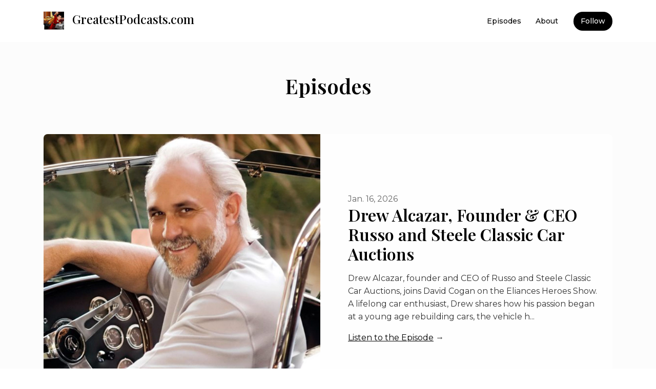

--- FILE ---
content_type: text/html; charset=utf-8
request_url: https://www.greatestpodcasts.com/episodes/?page=1
body_size: 13919
content:



<!DOCTYPE html>
<html lang="en">
<head>

<link rel="preconnect" href="https://fonts.gstatic.com/" crossorigin="">
<link rel="preconnect" href="https://static.getpodpage.com/" crossorigin="">
<link rel="dns-prefetch" href="//fonts.googleapis.com">

<meta charset="utf-8">
<meta name="viewport" content="width=device-width, initial-scale=1.0, maximum-scale=5.0"/>
<meta http-equiv="Permissions-Policy" content="unload=*">
<title>Episodes - Page 1 | GreatestPodcasts.com</title>
<meta property="og:type" content="website - Page 1">
<meta property="og:title" content="Episodes - Page 1">
<meta name="twitter:title" content="Episodes - Page 1">
<meta name="description" content="Page 1 - 2013 podcast episodes from GreatestPodcasts.com. Listen to the latest episode: Drew Alcazar, Founder &amp; CEO Russo and Steele Classic Car Auctions">
<meta property="og:description" content="Page 1 - 2013 podcast episodes from GreatestPodcasts.com. Listen to the latest episode: Drew Alcazar, Founder &amp; CEO Russo and Steele Classic Car Auctions">
<meta name="twitter:description" content="Page 1 - 2013 podcast episodes from GreatestPodcasts.com. Listen to the latest episode: Drew Alcazar, Founder &amp; CEO Russo and Steele Classic Car Auctions">

<meta property="og:image" content="https://getpodpage.com/image_transform_gate_v3/9ASUwbnxZDBYXfCeGKsr6xkNP8j_64FQ-N1TbKle0Mc=/?image_url=https%3A%2F%2Fd3wo5wojvuv7l.cloudfront.net%2Ft_rss_itunes_square_1400%2Fimages.spreaker.com%2Foriginal%2Febc09c76d360baf485ac9c746dfe4e74.jpg&tint_color=%23000000&text_color=%23ffffff&title=GreatestPodcasts.com">
<meta name="twitter:image:src" content="https://getpodpage.com/image_transform_gate_v3/9ASUwbnxZDBYXfCeGKsr6xkNP8j_64FQ-N1TbKle0Mc=/?image_url=https%3A%2F%2Fd3wo5wojvuv7l.cloudfront.net%2Ft_rss_itunes_square_1400%2Fimages.spreaker.com%2Foriginal%2Febc09c76d360baf485ac9c746dfe4e74.jpg&tint_color=%23000000&text_color=%23ffffff&title=GreatestPodcasts.com">

<meta property="og:site_name" content="GreatestPodcasts.com">
<meta name="twitter:card" content="summary_large_image">
<meta property="og:url" content="https://www.greatestpodcasts.com/episodes/?page=1">
<meta name="twitter:domain" content="https://www.greatestpodcasts.com/episodes/?page=1">



<link rel="stylesheet" href="https://static.getpodpage.com/vendor/css/bootstrap.min.css" type="text/css">
<script src="https://kit.fontawesome.com/d0a5b46879.js" crossorigin="anonymous"></script>


<link rel="preload" href="https://static.getpodpage.com/vendor/css/swiper.min.css" as="style" onload="this.onload=null;this.rel='stylesheet'">
<noscript><link rel="stylesheet" href="https://static.getpodpage.com/vendor/css/swiper.min.css" type="text/css"></noscript>
<link rel="preload" href="https://static.getpodpage.com/vendor/css/hamburgers.min.css" as="style" onload="this.onload=null;this.rel='stylesheet'">
<noscript><link rel="stylesheet" href="https://static.getpodpage.com/vendor/css/hamburgers.min.css" type="text/css"></noscript>
<link rel="alternate" type="application/rss+xml" title="GreatestPodcasts.com" href="https://www.spreaker.com/show/1787041/episodes/feed" />


  
  <link id="stylesheet" type="text/css" href="https://static.getpodpage.com/vendor/css/boomerang.min.css" rel="stylesheet" media="screen">


    <link href="https://fonts.googleapis.com/css?family=DM+Sans:400,400i,500,500i,700,700i&display=swap" rel="stylesheet">
    <style type="text/css">
        body, .heading, .display, .section-title .section-title-inner, .btn, h1,h2,h3,h4,h5,h6 {
            font-family: 'DM Sans', sans-serif !important;
        }
    </style>


<link href="https://static.getpodpage.com/dashboard/images/favicon.png" sizes="256x256" rel="icon" type="image/x-icon">
<link href="https://static.getpodpage.com/dashboard/images/favicon.png" sizes="192x192" rel="icon" type="image/x-icon">
<link href="https://static.getpodpage.com/dashboard/images/favicon.png" sizes="120x120" rel="icon" type="image/x-icon">
<link href="https://static.getpodpage.com/dashboard/images/favicon.png" sizes="48x48" rel="icon" type="image/x-icon">
<link href="https://static.getpodpage.com/dashboard/images/favicon.png" sizes="32x32" rel="icon" type="image/x-icon">
<link href="https://static.getpodpage.com/dashboard/images/favicon.png" sizes="16x16" rel="icon" type="image/x-icon">


<link href="https://d3wo5wojvuv7l.cloudfront.net/t_rss_itunes_square_1400/images.spreaker.com/original/ebc09c76d360baf485ac9c746dfe4e74.jpg" sizes="180x180" rel="apple-touch-icon">
<meta name="msapplication-TileColor" content="#000000">
<meta name="msapplication-TileImage" content="https://d3wo5wojvuv7l.cloudfront.net/t_rss_itunes_square_1400/images.spreaker.com/original/ebc09c76d360baf485ac9c746dfe4e74.jpg">

<link rel="canonical" href="https://www.greatestpodcasts.com/episodes/?page=1" />


  <style type="text/css">

  @media (min-width: 992px) {
    .navbar-aside .navbar .dropdown .dropdown-menu {
      top: -4rem !important;
    }
  }

  </style>





    <link type="text/css" href="https://static.getpodpage.com/vendor/css/select2-bootstrap4.min.css" rel="stylesheet">



  
  <script>
    /*! loadCSS. [c]2017 Filament Group, Inc. MIT License */
    (function(w){"use strict";var loadCSS=function(href,before,media){var doc=w.document;var ss=doc.createElement("link");var ref;if(before){ref=before}else{var refs=(doc.body||doc.getElementsByTagName("head")[0]).childNodes;ref=refs[refs.length-1]}var sheets=doc.styleSheets;ss.rel="stylesheet";ss.href=href;ss.media="only x";function cb(){ss.media=media||"all"}if(ss.addEventListener){ss.addEventListener("load",cb)}ss.onloadcssdefined=cb;ref.parentNode.insertBefore(ss,before?ref:ref.nextSibling);return ss};if(typeof exports!=="undefined"){exports.loadCSS=loadCSS}else{w.loadCSS=loadCSS}}(typeof global!=="undefined"?global:this));
    /*! onloadCSS. [c]2017 Filament Group, Inc. MIT License */
    (function(w){if(typeof exports!=="undefined"){exports.onloadCSS=onloadCSS}else{w.onloadCSS=onloadCSS}function onloadCSS(ss,cb){var called;function onnewload(){if(!called&&ss){called=true;cb.call(ss)}}if(ss.addEventListener){ss.addEventListener("load",onnewload)}if(ss.attachEvent){ss.attachEvent("onload",onnewload)}if("isApplicationInstalled"in navigator&&"onloadcssdefined"in ss){ss.onloadcssdefined(onnewload)}}}(typeof global!=="undefined"?global:this));
  </script>

  
  
  
  <link type="text/css" href="https://static.getpodpage.com/public/css/public_styles.css" rel="stylesheet">
  <!-- Podcast Custom Design -->
<link rel="preconnect" href="https://fonts.gstatic.com">
<link rel="stylesheet" href="https://fonts.googleapis.com/css2?family=Playfair+Display:wght@400;500;600;700;800&family=Montserrat:wght@400;500;600;700;800&display=swap">

<style type="text/css">

    :root {
        --primary-color: #000000;--primary-light-color: rgba(0,0,0,0.1);--text-color: rgba(0,0,0,0.8);--inverse-color: #FFFFFF;--text-light-color: rgba(0,0,0,0.6);--heading-color: #000000;--bg-color: #FCFCFC;--bg-component-color: #fefefe;--bg-lightest-color: #FCFCFC;--border-color: rgba(0,0,0,0.1);--link-color: #000000;--btn-color: #000000;--btn-text-color: #FFFFFF;--badge-bg-color: rgba(0,0,0,0.1);--badge-text-color: #000000;--card-bg-color: #fefefe;--card-border-color: rgba(0,0,0,0.1);--announcement-bg-color: #000000;--announcement-text-color: #FFFFFF;--footer-bg-color: #fefefe;--footer-header-color: #000000;--footer-text-color: rgba(0,0,0,0.8);--footer-link-color: #000000;--input-bg-color: #fefefe;--input-text-color: #000000;--input-placeholder-color: rgba(0,0,0,0.6);--input-border-color: rgba(0,0,0,0.1);--nav-bg-color: #FFFFFF;--nav-link-color: #000000;--nav-btn-bg-color: #000000;--nav-btn-text-color: #FFFFFF;--header-text-color: #000000;--header-bg-color: #FCFCFC;--global-header-text-color: #000000;--global-header-bg-color: #FFFFFF;
    }

    body {
        display: flex;
        min-height: 100vh;
        flex-direction: column;
    }
    .body-wrap { flex: 1;}

    
    a {font-family: inherit !important;}
    
        

        
          .heading, .display,
          .show-page .navbar-brand,
          h1,h2,h3,h4,h5,h6 {
              font-family: "Playfair Display" !important;
          }
        
        
          body, p, .navbar-nav .nav-link, .btn {
              font-family: "Montserrat" !important;
          }
        
     

    
    

    
    h1, .heading-1 {font-size: 40px !important; font-weight: 600 !important; }
    h2, .heading-2 {font-size: 32px !important; font-weight: 600 !important; }
    h3, .heading-3 { font-size: 24px !important; font-weight: 600 !important; }
    
      .heading, .heading>a, .display {font-weight: 600 !important;}
    
    

    .navbar-nav .nav-link,
    .navbar-nav .show .nav-link,
    #nav-cta .btn {
      font-size: 0.875rem !important;
      font-weight: 500 !important;
      text-transform: capitalize !important;
    }

    
    .c-primary {color: var(--primary-color) !important;}
    .c-text-light {color: var(--text-light-color) !important;}

    .form-control,
    .select2-container--bootstrap4 .select2-selection,
    .select2-container--bootstrap4 .select2-dropdown,
    .select2-dropdown .select2-search--dropdown,
    .select2-container--bootstrap4 .select2-selection--single .select2-selection__placeholder {
      color: var(--input-text-color) !important;
      background: var(--input-bg-color) !important;
      border-color: var(--border-color) !important;
    }
    .select2-container--bootstrap4 .select2-dropdown,
    .select2-dropdown .select2-search--dropdown {
      background: var(--bg-color) !important;
    }
    .select2-dropdown .select2-results__option--highlighted[aria-selected]{
      background: var(--input-bg-color) !important;
      color: var(--input-text-color) !important;
    }
    .form-control::placeholder, .select2-container--bootstrap4 .select2-selection::placeholder {color: var(--input-placeholder-color) !important;}

    body, p, .excerpt, .excerpt p {
      color: var(--text-color) !important;
    }

    .heading, .heading>a, .display, label, h1, h2, h3, h4, h5, h6 {
      color: var(--heading-color) !important;
    }

    a, a:hover,
    .link,
    .link:hover, .link--style-1:hover,
    .meta-category a, .meta-category a:hover,
    ul.categories>li>a, ul.categories>li>a:hover {
        color: var(--link-color) !important;
    }

    .heading:hover>a {
        color: var(--link-color) !important;
    }

    .dark-mode .dropdown-menu a,
    .dark-mode .dropdown-menu a:hover,
    .dark-mode .dropdown-menu .badge,
    .dark-mode .dropdown-menu .badge a:hover,
    .dark-mode .list-group-item,
    .dark-mode .list-group-item:hover {
        color: white !important;
    }
    .dark-mode .dropdown-header {
        background-color: #090A0B !important;
    }

    .page-header-section {
      background-color: var(--global-header-bg-color) !important;
    }
    .page-header-text {
      color: var(--global-header-text-color) !important;
    }

    .badge,
    .badge a {
        color: var(--primary-color) !important;
        background-color: var(--primary-light-color) !important;
        border-color: var(--primary-light-color) !important;
        border-radius: var(--border-radius) !important;
    }

    .tagcloud--style-1 a {
      background-color: var(--badge-bg-color) !important;
      color: var(--badge-text-color) !important;
    }
    .btn-base-1, .btn-base-1:active, .btn-base-1.active, .btn-base-1:focus, .btn-base-1:hover,
    .btn-base-1.btn-outline:active, .btn-base-1.btn-outline:focus, .btn-base-1.btn-outline:hover,
    .tagcloud--style-1 a:hover,
    .btn-back-to-top {
        background-color: var(--btn-color) !important;
        border-color: var(--btn-color) !important;
        color: var(--btn-text-color) !important;
    }
    .btn-base-1.btn-outline {
        color: var(--btn-color) !important;
        border-color: var(--btn-color) !important;
    }
    .btn-link, .btn-link:hover, .btn-link:active {
        color: var(--btn-color) !important;
    }
    .btn-secondary {
        background-color: var(--dark-color) !important;
        border-color: var(--dark-color) !important;
    }

    .pagination .page-link, .pagination .page-link:focus, .pagination .page-link:hover,
    .pagination .page-item:first-child .page-link,
    .pagination .page-item:last-child .page-link {
        margin-right: 10px !important;
        font-size: 14px !important;
        padding: 5px 10px !important;
        border-radius: 50px 50px 50px 50px !important;
        
    }
    .pagination>.active .page-link, .pagination>.active .page-link:focus, .pagination>.active .page-link:hover, .pagination>.active>span, .pagination>.active>span:focus, .pagination>.active>span:hover {
        background-color: var(--btn-color) !important;
        border-color: var(--btn-color) !important;
        color: var(--btn-text-color) !important;
    }
    .pagination .page-link.no-border {
      padding-left: 0 !important;
      padding-right: 0 !important;
    }


    .swiper-button-next, .swiper-button-prev {
        color: var(--primary-color) !important;
    }
    .swiper-button-next:not(.swiper-button--style-1),
    .swiper-button-prev:not(.swiper-button--style-1) {
        background-color: var(--primary-light-color) !important;
        border-color: var(--primary-light-color) !important;
    }
    #survey-form .form-control {
        padding: 30px 20px !important;
        font-size: 1.3em !important;
    }
    #survey-form textarea.form-control {
        padding: 10px 15px !important;
        font-size: 1.3em !important;
    }
    .survey-choice {
      cursor: pointer;
      color: var(--primary-color) !important;
      border: 1px solid var(--primary-color) !important;
      cursor: pointer;
      background-color: var(--primary-light-color) !important;
      font-weight: 500;
      border-radius: 4px;
      display: flex;
      justify-content: space-between;
      align-items: center;
    }
    .survey-choice:hover {
      opacity: 0.8;
    }
    .survey-choice.selected {
      border-width: 2px !important;
      font-weight: 800;
    }
    .survey-choice.selected i.fa-check {
      font-size: 16px;
      margin-left: 8px;
    }
    .progress { border-radius: 0px !important;  }
    .progress-bar {
      background-color: var(--primary-color) !important;
    }


    .bg-base-1,
    .navbar.bg-base-1 {
        background-color: var(--primary-color) !important;
    }
    .bg-light {
        background-color: var(--bg-component-color) !important;
    }

    .btn-base-1:active, .btn-base-1.active, .btn-base-1:focus, .btn-base-1:hover, .btn-base-1.btn-outline:active, .btn-base-1.btn-outline:focus, .btn-base-1.btn-outline:hover,
    .link--style-1:hover,
    .meta-category a:hover,
    .link--style-2:hover {
        opacity: .8;
    }
    .tabs--style-2 .nav-tabs .nav-link.active {
        border-color: var(--primary-color) !important;
    }
    .top-navbar {
      z-index: 105 !important;
    }
    .body-wrap,
    .top-navbar,
    .modal-content,
    #coming-soon-page .bg-light {
      background: var(--bg-color) !important;
    }
    .sct-color-1,
    .sct-color-2 {
      background: var(--bg-color) !important;
      border-color: var(--border-color) !important;
    }


    .announcement-banner {
      background-color: var(--announcement-bg-color) !important;
      color: var(--announcement-text-color) !important;
    }

    hr,
    .border-top,
    .border-bottom,
    ul.categories>li {
      border-color: var(--border-color) !important;
    }

    .email-signup .border-on-hover {
      border: solid 2px transparent;
      transition: border-color .5s ease;
    }

    /* Target the border-on-hover when any input inside .email-signup is focused */
    .email-signup input:focus ~ .border-on-hover,
    .email-signup input:focus-within ~ .border-on-hover,
    .email-signup .border-on-hover:has(input:focus) {
      border-color: var(--btn-color) !important;
    }

    

    .navbar {
        background-color: var(--nav-bg-color) !important;
    }

    

    .navbar-nav .nav-link,
    .navbar-nav .show .nav-link,
    .show-page .navbar-brand {
      color: var(--nav-link-color) !important;
    }
    .hamburger-inner, .hamburger-inner:after, .hamburger-inner:before {
      background-color: var(--nav-link-color) !important;
    }

    /* Mobile, transparent */
    @media (max-width: 991.98px) {
      .navbar-transparent .navbar-nav .nav-link,
      .navbar-transparent .navbar-nav .show .nav-link,
      .show-page .navbar-transparent .navbar-brand {
        color: var(--text-color) !important;
      }

      .navbar-transparent .hamburger-inner,
      .navbar-transparent .hamburger-inner:after,
      .navbar-transparent .hamburger-inner:before {
        background-color: var(--text-color) !important;
      }
    }

    .navbar-nav .nav-link:focus,
    .navbar-nav .nav-link:hover,
    .navbar-nav .show .nav-link,
    .navbar-nav .show .nav-link:focus,
    .navbar-nav .show .nav-link:hover,
    .navbar-inverse .navbar-nav .nav-link:hover,
    .navbar .btn-base-1 {
      background-color: var(--nav-btn-bg-color) !important;
      border-color: var(--nav-btn-bg-color) !important;
      color: var(--nav-btn-text-color) !important;
      border-radius: 50px 50px 50px 50px !important;
    }
    #header-hero {
      background-color: var(--header-bg-color) !important;
    }
    

    #header-hero,
    #header-hero .heading,
    
    #header-hero p {
      color: var(--header-text-color) !important;
    }
    #header-hero #homepage-header-subheader,
    #header-hero #homepage-header-title a {
      color: inherit !important;
    }
    
    #header-hero.episode-header #c-text>div {
      background-color: var(--bg-color) !important;
      padding: 48px;
    }
    
    #header-hero.episode-header #header-content-wrapper {
      padding-bottom: 0 !important;
    }
    



    #footer.footer {
      background-color: var(--footer-bg-color) !important;
      color: var(--footer-text-color) !important;
    }
    #footer.footer p {
      color: var(--footer-text-color) !important;
    }
    #footer.footer .heading {
      color: var(--footer-header-color) !important;
    }
    #footer.footer a,
    #footer.footer .social-media>li>a>i {
      color: var(--footer-link-color) !important;
    }
    .footer .copy-links {
      opacity: .8;
    }

    .mask {background-color: var(--mask-color) !important;}


    .plyr_grid_container {
      color: var(--text-color) !important;
      background-color: var(--card-bg-color) !important;
      border-color: var(--border-color) !important;
    }


    

    
    .card {
      background-color: var(--card-bg-color) !important;
      border-color: var(--border-color) !important;
      overflow: hidden;
      border-radius: 8px 8px 8px 8px !important;
    }
    

    

    .card:not(.p-0) .card-body {
      padding: 24px 24px 24px 24px !important;
    }
    

    

    .rounded-card {
      border-radius: 8px 8px 8px 8px !important;
    }

    img:not(.podcast-logo):not(.player-icon):not(.player-logo):not(.player-badge):not(.rounded-circle):not(.navbar img):not(#footer img):not(.modal img):not(#header-hero-banner-image),
    img.rounded {
        border-radius: 8px 8px 8px 8px !important;
    }

    


    
    
    .btn {
      border-radius: 50px 50px 50px 50px !important;
    }
    

    @media (max-width: 991px) {
      .navbar-nav .nav-link {
          border-bottom: none !important;
      }
    }

    
      @media (min-width: 800px) {
        .subscribe-page {
            margin-top: -42px;
            margin-bottom: -42px;
        }
      }
    


    
      

      
    
      

      
    
      

      
    
      

      
    
      

      
    
      

      
    
      

      
    
      

      
    
      

      
    
      

      
    

    


    .navbar-brand img.podcast-logo {
      height: 50px !important;
    }
    .nav-bar-bg-filler {
      height: 44px !important;
    }
    @media (max-width: 991px) {
      .navbar-brand img.podcast-logo {
          height: auto !important;
          max-height: 40px;
          max-width: 100% !important;
      }
    }
    .ais-Highlight-highlighted, .ais-Snippet-highlighted {
      background-color: var(--primary-light-color) !important;
      color: inherit !important;
    }
    .ais-Hits-item, .ais-InfiniteHits-item {
      background-color: var(--card-bg-color) !important;
      border-color: var(--border-color) !important;
    }
    .hit-page-link {
      color: inherit !important;
    }
    .ais-SearchBox-form {
      background: inherit !important;
    }
    .ais-SearchBox-input {
      box-shadow: inherit !important;
      color: var(--input-text-color) !important;
      background: var(--input-bg-color) !important;
      border-color: var(--border-color) !important;
    }
    .ais-SearchBox-input::placeholder {color: var(--input-placeholder-color) !important;}

    /* supercast-plan */
    .bundle {
        background-color: var(--bg-component-color) !important;
    }

</style>

  
  



<!-- Google tag (gtag.js) -->

<script async src="https://www.googletagmanager.com/gtag/js?id=G-Y89K21FN5Q"></script>

<script>
  window.dataLayer = window.dataLayer || [];
  var slug = "GreatestPodcasts";
  var pagePath = window.location.pathname + window.location.search; // Path + query params
  var customDomain = window.location.hostname !== "www.podpage.com" ? window.location.hostname : null; // Set customDomain only for non-podpage domains
  if (customDomain) { pagePath = "/" + slug + pagePath; }  // Add slug to pagePath if customDomain is set
  function gtag(){dataLayer.push(arguments);}
  gtag('js', new Date());
  gtag('config', 'G\u002DY89K21FN5Q', {
    'page_path': pagePath,
    ...(customDomain && { 'custom_domain': customDomain }), // Include customDomain only if it's set
    'website_slug': slug,
    'pid': 13033429759195
  });
  
</script>



  
    
    

  

  


  
<link id="stylesheet" type="text/css" href="https://static.getpodpage.com/vendor/css/plyr.css" rel="preload" as="style" media="screen" onload="this.rel = 'stylesheet'">
<link id="stylesheet" type="text/css" href="https://static.getpodpage.com/public/css/plyr_media_player.css" rel="preload" as="style" media="screen" onload="this.rel = 'stylesheet'">

<script type="text/javascript" data-cookieconsent="ignore" src="https://static.getpodpage.com/public/js/plyr_media_player.js" defer></script>
<script type="text/javascript" data-cookieconsent="ignore" src="https://static.getpodpage.com/vendor/js/plyr.js" id="plyr_js_script" async defer></script>
<script defer>
  // Initialize any pending plyr players when both scripts are loaded
  // createPlyrObj already handles initialization, but this ensures pending players load
  // when both scripts finish loading (in case createPlyrObj was called before Plyr was available)
  (function() {
    let checkCount = 0;
    const maxChecks = 100; // Stop after 10 seconds
    function checkPlyrReady() {
      if (typeof Plyr !== 'undefined' && typeof window.loadPlyrObj === 'function') {
        if (!window.plyrObj) {
          window.plyrObj = [];
        }
        window.loadPlyrObj();
      } else if (checkCount++ < maxChecks) {
        setTimeout(checkPlyrReady, 100);
      }
    }
    checkPlyrReady();
  })();
</script>
  
  


</head>
<body >




    

  



  




<div class="body-wrap show-page episodes ">

    


    


    
  

    
  


    <div id="st-container" class="st-container">
        <div class="st-pusher">
            <div class="st-content">
                <div class="st-content-inner">

                    
  



<div class="header">
    





    <!-- Navbar -->
    <nav class="navbar navbar-expand-lg  py-3">

        <div class="container navbar-container">

            


    <a class="navbar-brand " href="/">
        <div style="line-height: inherit; font-size: inherit;" class="m-0 p-0 navbar-brand-container">
            
                
                    <img src="https://d3wo5wojvuv7l.cloudfront.net/t_rss_itunes_square_1400/images.spreaker.com/original/ebc09c76d360baf485ac9c746dfe4e74.jpg" width="40" height="40" alt="GreatestPodcasts.com" title="GreatestPodcasts.com" class="" sizes="40px" fetchpriority="high">
                
                GreatestPodcasts.com
            
        </div>
    </a>



            <div class="d-inline-block ml-auto">
                <!-- Navbar toggler  -->
                <button id="page-hamburger-navbar-toggler" class="navbar-toggler hamburger hamburger-js hamburger--spring" type="button" data-toggle="collapse" data-target="#navbar_main" aria-controls="navbarsExampleDefault" aria-expanded="false" aria-label="Toggle navigation">
                    <span class="hamburger-box">
                        <span class="hamburger-inner"></span>
                    </span>
                </button>
            </div>

            <div class="collapse navbar-collapse align-items-center justify-content-end mw-100" id="navbar_main">
                





                




<ul class="navbar-nav flex-wrap justify-content-end ml-lg-auto">

    

        <li class="nav-item   " id="nav-episodes">

            

                

                    <a href="/episodes/" class="nav-link">
                        Episodes
                    </a>

                
            
        </li>

    

        <li class="nav-item   " id="nav-about">

            

                

                    <a href="/about/" class="nav-link">
                        About
                    </a>

                
            
        </li>

    

        <li class="nav-item dropdown  d-block d-lg-none" id="nav-follow">

            

                

                    <a href="/follow/" class="nav-link dropdown-toggle nav-dropdown-hover" aria-haspopup="true" aria-expanded="false">
                       Follow
                    </a>
                    <div class="dropdown-menu py-0 px-0 overflow--hidden nav-dropdown-menu" aria-labelledby="navbar_1_dropdown_3">
                        <div class="list-group rounded">

                            
                                

                                    <a href="https://podcasts.apple.com/us/podcast/id1532478992?mt=2&amp;ls=1"  class="list-group-item list-group-item-action d-flex new_window align-items-center justify-content-between">

                                        

                                            <div class="list-group-content">
                                                <div class="list-group-heading mb-1">
                                                    <img loading="lazy" src="https://static.getpodpage.com/public/images/players-light-v1/icons/applepodcasts-icon@2x.png" alt="Apple Podcasts podcast player icon" width="20" height="20" class="mr-1">
                                                    Apple Podcasts
                                                </div>
                                            </div>

                                        
                                    </a>

                                

                            
                                

                                    <a href="https://open.spotify.com/show/7JPHp9yJPQl2jdft30tz9e"  class="list-group-item list-group-item-action d-flex new_window align-items-center justify-content-between">

                                        

                                            <div class="list-group-content">
                                                <div class="list-group-heading mb-1">
                                                    <img loading="lazy" src="https://static.getpodpage.com/public/images/players-light-v1/icons/spotify-icon@2x.png" alt="Spotify podcast player icon" width="20" height="20" class="mr-1">
                                                    Spotify
                                                </div>
                                            </div>

                                        
                                    </a>

                                

                            
                                

                                    <a href="https://castro.fm/itunes/1532478992"  class="list-group-item list-group-item-action d-flex new_window align-items-center justify-content-between">

                                        

                                            <div class="list-group-content">
                                                <div class="list-group-heading mb-1">
                                                    <img loading="lazy" src="https://static.getpodpage.com/public/images/players-light-v1/icons/castro-icon@2x.png" alt="Castro podcast player icon" width="20" height="20" class="mr-1">
                                                    Castro
                                                </div>
                                            </div>

                                        
                                    </a>

                                

                            
                                

                                    <a href="https://www.spreaker.com/show/1787041/episodes/feed"  class="list-group-item list-group-item-action d-flex new_window align-items-center justify-content-between">

                                        

                                            <div class="list-group-content">
                                                <div class="list-group-heading mb-1">
                                                    <img loading="lazy" src="https://static.getpodpage.com/public/images/players-light-v1/icons/rss-icon@2x.png" alt="RSS Feed podcast player icon" width="20" height="20" class="mr-1">
                                                    RSS Feed
                                                </div>
                                            </div>

                                        
                                    </a>

                                

                            

                        </div>
                    </div>

                
            
        </li>

    

    
        





    

</ul>


            </div>
            





    

        <div class="dropdown d-none d-lg-inline-block ml-3" id="nav-cta">
            <a href="/follow/"  class="btn btn-base-1 nav-dropdown-hover" id="dropdownMenuButton" aria-haspopup="true" aria-expanded="false">
                Follow
            </a>

            <div class="dropdown-menu dropdown-menu-right nav-dropdown-menu " aria-labelledby="dropdownMenuButton">
                
                    <a class="dropdown-item" href="https://podcasts.apple.com/us/podcast/id1532478992?mt=2&amp;ls=1" target="_blank" rel="noreferrer">
                        
                            <img loading="lazy" src="https://static.getpodpage.com/public/images/players-light-v1/icons/applepodcasts-icon@2x.png" alt="Apple Podcasts podcast player icon" width="20" height="20" class="mr-2">
                        
                        Apple Podcasts
                    </a>
                
                    <a class="dropdown-item" href="https://open.spotify.com/show/7JPHp9yJPQl2jdft30tz9e" target="_blank" rel="noreferrer">
                        
                            <img loading="lazy" src="https://static.getpodpage.com/public/images/players-light-v1/icons/spotify-icon@2x.png" alt="Spotify podcast player icon" width="20" height="20" class="mr-2">
                        
                        Spotify
                    </a>
                
                    <a class="dropdown-item" href="https://castro.fm/itunes/1532478992" target="_blank" rel="noreferrer">
                        
                            <img loading="lazy" src="https://static.getpodpage.com/public/images/players-light-v1/icons/castro-icon@2x.png" alt="Castro podcast player icon" width="20" height="20" class="mr-2">
                        
                        Castro
                    </a>
                
                    <a class="dropdown-item" href="https://www.spreaker.com/show/1787041/episodes/feed" target="_blank" rel="noreferrer">
                        
                            <img loading="lazy" src="https://static.getpodpage.com/public/images/players-light-v1/icons/rss-icon@2x.png" alt="RSS Feed podcast player icon" width="20" height="20" class="mr-2">
                        
                        RSS Feed
                    </a>
                
            </div>
        </div>

    



        </div>
    </nav>
    
    
    
</div>


  

                    <div id="page-content">
                      

    





    

    
        <section class="slice  " style="padding-bottom: 0;">
            <div class="container">
                <div class="row justify-content-center">
                    <div class="col-10 text-center">

                        
                            


<h1 class="heading heading-1 strong-400 page-header-text">
    Episodes
</h1>



                        

                        

                    </div>
                </div>
            </div>
        </section>
    



    


 
    
        
        <section class="slice border-bottom " id="">
            <div class="container "><div class="section-wrapper"><div class="section-inner-wrapper">
        
    


        
            <div class="row align-items-center">
                <div class="col-12">

                    

                </div>
            </div>
        

        



        
            <div class="row cols-xs-space cols-sm-space cols-md-space">
                <div class="col-12">
                    
                        
<div class="card mb-5 no-border">
    <div class="row align-items-center">
        
            <div class="col-md-6">
                <a href="/drew-alcazar-founder-ceo-russo-and-steele-classic-car-auctions-1/">
                    <img src="https://d3wo5wojvuv7l.cloudfront.net/t_rss_itunes_square_1400/images.spreaker.com/original/6e337af1003dd8c6dbbc7f2d7015715b.jpg" alt="Drew Alcazar, Founder &amp; CEO Russo and Steele Classic Car Auctions" title="Drew Alcazar, Founder &amp; CEO Russo and Steele Classic Car Auctions" class="lazyload img-fluid cover-artwork" sizes="(min-width: 991px) 570px, (min-width: 575px) 720px, 90vw">
                </a>
            </div>
        
        <div class="col-md-6">
            <div class="card-body">

                <div class="card-text c-text-light mt-0">
                    Jan. 16, 2026
                </div>

                <h3 class="heading heading-2 strong-600 mb-0"><a href="/drew-alcazar-founder-ceo-russo-and-steele-classic-car-auctions-1/">
                    Drew Alcazar, Founder &amp; CEO Russo and Steele Classic Car Auctions</a>
                </h3>

                <p class="text-lg mt-3">
                    
                        <p>Drew Alcazar, founder and CEO of Russo and Steele Classic Car Auctions, joins David Cogan on the Eliances Heroes Show. A lifelong car enthusiast, Drew shares how his passion began at a young age rebuilding cars, the vehicle h...</p>
                    
                </p>

                


                
                    <p class="text-lg mt-3">
                        <a href="/drew-alcazar-founder-ceo-russo-and-steele-classic-car-auctions-1/" class="text-underline">Listen to the Episode</a> →
                    </p>
                

            </div>
        </div>
        
    </div>
</div>

                    
                        
<div class="card mb-5 no-border">
    <div class="row align-items-center">
        
            <div class="col-md-6">
                <a href="/siggi-hilmarsson-creator-of-siggis-dairy-siggisdairycom/">
                    <img src="https://d3wo5wojvuv7l.cloudfront.net/t_rss_itunes_square_1400/images.spreaker.com/original/6dad69329246efc7b247358851d9f97d.jpg" alt="Siggi Hilmarsson, Creator of Siggi&#x27;s Dairy siggisdairy.com" title="Siggi Hilmarsson, Creator of Siggi&#x27;s Dairy siggisdairy.com" class="lazyload img-fluid cover-artwork" sizes="(min-width: 991px) 570px, (min-width: 575px) 720px, 90vw">
                </a>
            </div>
        
        <div class="col-md-6">
            <div class="card-body">

                <div class="card-text c-text-light mt-0">
                    Jan. 9, 2026
                </div>

                <h3 class="heading heading-2 strong-600 mb-0"><a href="/siggi-hilmarsson-creator-of-siggis-dairy-siggisdairycom/">
                    Siggi Hilmarsson, Creator of Siggi&#x27;s Dairy siggisdairy.com</a>
                </h3>

                <p class="text-lg mt-3">
                    
                        <p>Siggi Hilmarsson, creator of Siggi&#x27;s Dairy, joins David Cogan on the Eliances Heroes Show. What began as a New York grad student missing the traditional Icelandic skyr of his childhood turned into a beloved national brand. Si...</p>
                    
                </p>

                


                
                    <p class="text-lg mt-3">
                        <a href="/siggi-hilmarsson-creator-of-siggis-dairy-siggisdairycom/" class="text-underline">Listen to the Episode</a> →
                    </p>
                

            </div>
        </div>
        
    </div>
</div>

                    
                        
<div class="card mb-5 no-border">
    <div class="row align-items-center">
        
            <div class="col-md-6">
                <a href="/joe-guith-president-cinnabon-cinnaboncom/">
                    <img src="https://d3wo5wojvuv7l.cloudfront.net/t_rss_itunes_square_1400/images.spreaker.com/original/e655c487b59ecc4e91cb5cfad617bfab.jpg" alt="Joe Guith, President Cinnabon cinnabon.com" title="Joe Guith, President Cinnabon cinnabon.com" class="lazyload img-fluid cover-artwork" sizes="(min-width: 991px) 570px, (min-width: 575px) 720px, 90vw">
                </a>
            </div>
        
        <div class="col-md-6">
            <div class="card-body">

                <div class="card-text c-text-light mt-0">
                    Dec. 5, 2025
                </div>

                <h3 class="heading heading-2 strong-600 mb-0"><a href="/joe-guith-president-cinnabon-cinnaboncom/">
                    Joe Guith, President Cinnabon cinnabon.com</a>
                </h3>

                <p class="text-lg mt-3">
                    
                        <p>Joe Guith, President of Cinnabon, joins David Cogan on the Eliances Heroes Show. Joe shares how Cinnabon creates the crave-worthy indulgence that makes millions of mouths water in malls across the country. He talks about craf...</p>
                    
                </p>

                


                
                    <p class="text-lg mt-3">
                        <a href="/joe-guith-president-cinnabon-cinnaboncom/" class="text-underline">Listen to the Episode</a> →
                    </p>
                

            </div>
        </div>
        
    </div>
</div>

                    
                        
<div class="card mb-5 no-border">
    <div class="row align-items-center">
        
            <div class="col-md-6">
                <a href="/karina-smirnoff-dancing-with-the-stars-champion-karinasmirnoffcom/">
                    <img src="https://d3wo5wojvuv7l.cloudfront.net/t_rss_itunes_square_1400/images.spreaker.com/original/40c83a2cfccb733d9055aea810b94d8d.jpg" alt="Karina Smirnoff, Dancing with the Stars Champion karinasmirnoff.com" title="Karina Smirnoff, Dancing with the Stars Champion karinasmirnoff.com" class="lazyload img-fluid cover-artwork" sizes="(min-width: 991px) 570px, (min-width: 575px) 720px, 90vw">
                </a>
            </div>
        
        <div class="col-md-6">
            <div class="card-body">

                <div class="card-text c-text-light mt-0">
                    Nov. 28, 2025
                </div>

                <h3 class="heading heading-2 strong-600 mb-0"><a href="/karina-smirnoff-dancing-with-the-stars-champion-karinasmirnoffcom/">
                    Karina Smirnoff, Dancing with the Stars Champion karinasmirnoff.com</a>
                </h3>

                <p class="text-lg mt-3">
                    
                        <p>Karina Smirnoff, Dancing with the Stars champion, joins David Cogan on the Eliances Heroes Show. Karina shares what it really takes to dance at the top of your career, how she refined her strategy on the hit TV show, and the ...</p>
                    
                </p>

                


                
                    <p class="text-lg mt-3">
                        <a href="/karina-smirnoff-dancing-with-the-stars-champion-karinasmirnoffcom/" class="text-underline">Listen to the Episode</a> →
                    </p>
                

            </div>
        </div>
        
    </div>
</div>

                    
                        
<div class="card mb-5 no-border">
    <div class="row align-items-center">
        
            <div class="col-md-6">
                <a href="/dave-damiani-famous-american-jazz-singer-davedamianicom/">
                    <img src="https://d3wo5wojvuv7l.cloudfront.net/t_rss_itunes_square_1400/images.spreaker.com/original/2146f3e8e5d7b7277ce1fbcc0ad054a1.jpg" alt="Dave Damiani, Famous American Jazz Singer davedamiani.com" title="Dave Damiani, Famous American Jazz Singer davedamiani.com" class="lazyload img-fluid cover-artwork" sizes="(min-width: 991px) 570px, (min-width: 575px) 720px, 90vw">
                </a>
            </div>
        
        <div class="col-md-6">
            <div class="card-body">

                <div class="card-text c-text-light mt-0">
                    Nov. 21, 2025
                </div>

                <h3 class="heading heading-2 strong-600 mb-0"><a href="/dave-damiani-famous-american-jazz-singer-davedamianicom/">
                    Dave Damiani, Famous American Jazz Singer davedamiani.com</a>
                </h3>

                <p class="text-lg mt-3">
                    
                        <p>From bartending to sharing the stage with musical greats, Dave Damiani, acclaimed American jazz singer, joins David Cogan on the Eliances Heroes Show. Discovered while working behind a bar, Dave&#x27;s journey took him from small ...</p>
                    
                </p>

                


                
                    <p class="text-lg mt-3">
                        <a href="/dave-damiani-famous-american-jazz-singer-davedamianicom/" class="text-underline">Listen to the Episode</a> →
                    </p>
                

            </div>
        </div>
        
    </div>
</div>

                    
                        
<div class="card mb-5 no-border">
    <div class="row align-items-center">
        
            <div class="col-md-6">
                <a href="/erin-heit-co-founder-vitamin-water-and-smart-water-co-founder-qurb-and-wow-me-tonight/">
                    <img src="https://d3wo5wojvuv7l.cloudfront.net/t_rss_itunes_square_1400/images.spreaker.com/original/885b1d1d3a8ba61ce9cc09f6fbb3dd07.jpg" alt="Erin Heit Co-Founder Vitamin Water and Smart Water, Co-Founder Qurb and WOW Me Tonight" title="Erin Heit Co-Founder Vitamin Water and Smart Water, Co-Founder Qurb and WOW Me Tonight" class="lazyload img-fluid cover-artwork" sizes="(min-width: 991px) 570px, (min-width: 575px) 720px, 90vw">
                </a>
            </div>
        
        <div class="col-md-6">
            <div class="card-body">

                <div class="card-text c-text-light mt-0">
                    Nov. 14, 2025
                </div>

                <h3 class="heading heading-2 strong-600 mb-0"><a href="/erin-heit-co-founder-vitamin-water-and-smart-water-co-founder-qurb-and-wow-me-tonight/">
                    Erin Heit Co-Founder Vitamin Water and Smart Water, Co-Founder Qurb and WOW Me Tonight</a>
                </h3>

                <p class="text-lg mt-3">
                    
                        <p>Erin Heit, co-founder of Vitaminwater and Smartwater, joins David Cogan on the Eliances Heroes Show. Erin shares what it takes to build a powerful brand and what it was like selling the company to Coca-Cola in a multi-billion...</p>
                    
                </p>

                


                
                    <p class="text-lg mt-3">
                        <a href="/erin-heit-co-founder-vitamin-water-and-smart-water-co-founder-qurb-and-wow-me-tonight/" class="text-underline">Listen to the Episode</a> →
                    </p>
                

            </div>
        </div>
        
    </div>
</div>

                    
                        
<div class="card mb-5 no-border">
    <div class="row align-items-center">
        
            <div class="col-md-6">
                <a href="/samara-beth-build-a-winning-brand-book-more-stages-and-bank-more-revenue-samarabethandcocom/">
                    <img src="https://d3wo5wojvuv7l.cloudfront.net/t_rss_itunes_square_1400/images.spreaker.com/original/647c2860bf8cdaa2759977711ae0a6e7.jpg" alt="Samara Beth, Build a winning brand, Book more stages and Bank more revenue. Samarabethandco.com" title="Samara Beth, Build a winning brand, Book more stages and Bank more revenue. Samarabethandco.com" class="lazyload img-fluid cover-artwork" sizes="(min-width: 991px) 570px, (min-width: 575px) 720px, 90vw">
                </a>
            </div>
        
        <div class="col-md-6">
            <div class="card-body">

                <div class="card-text c-text-light mt-0">
                    Nov. 7, 2025
                </div>

                <h3 class="heading heading-2 strong-600 mb-0"><a href="/samara-beth-build-a-winning-brand-book-more-stages-and-bank-more-revenue-samarabethandcocom/">
                    Samara Beth, Build a winning brand, Book more stages and Bank more revenue. Samarabethandco.com</a>
                </h3>

                <p class="text-lg mt-3">
                    
                        <p>Samara Beth, keynote speaker, 10x certified business coach, award-winning event producer, and best-selling author, is interviewed by David Cogan at the Eliances Heroes Show. With over 30 years of experience across North Ameri...</p>
                    
                </p>

                


                
                    <p class="text-lg mt-3">
                        <a href="/samara-beth-build-a-winning-brand-book-more-stages-and-bank-more-revenue-samarabethandcocom/" class="text-underline">Listen to the Episode</a> →
                    </p>
                

            </div>
        </div>
        
    </div>
</div>

                    
                        
<div class="card mb-5 no-border">
    <div class="row align-items-center">
        
            <div class="col-md-6">
                <a href="/craig-newmark-founder-craigs-list-web-pioneer-philanthropist-craignewmarkphilanthropiesorg/">
                    <img src="https://d3wo5wojvuv7l.cloudfront.net/t_rss_itunes_square_1400/images.spreaker.com/original/8faff9e6d5953135ccd3d1d55f049b2e.jpg" alt="Craig Newmark, Founder Craigs List, Web pioneer, Philanthropist craignewmarkphilanthropies.org" title="Craig Newmark, Founder Craigs List, Web pioneer, Philanthropist craignewmarkphilanthropies.org" class="lazyload img-fluid cover-artwork" sizes="(min-width: 991px) 570px, (min-width: 575px) 720px, 90vw">
                </a>
            </div>
        
        <div class="col-md-6">
            <div class="card-body">

                <div class="card-text c-text-light mt-0">
                    Oct. 31, 2025
                </div>

                <h3 class="heading heading-2 strong-600 mb-0"><a href="/craig-newmark-founder-craigs-list-web-pioneer-philanthropist-craignewmarkphilanthropiesorg/">
                    Craig Newmark, Founder Craigs List, Web pioneer, Philanthropist craignewmarkphilanthropies.org</a>
                </h3>

                <p class="text-lg mt-3">
                    
                        <p>Craig Newmark, founder of Craigslist, joins David Cogan on the Eliances Heroes show . What began as a simple email list for local events grew into one of the most influential online marketplaces in the world. Craig shares how...</p>
                    
                </p>

                


                
                    <p class="text-lg mt-3">
                        <a href="/craig-newmark-founder-craigs-list-web-pioneer-philanthropist-craignewmarkphilanthropiesorg/" class="text-underline">Listen to the Episode</a> →
                    </p>
                

            </div>
        </div>
        
    </div>
</div>

                    
                        
<div class="card mb-5 no-border">
    <div class="row align-items-center">
        
            <div class="col-md-6">
                <a href="/carolyn-hennesy-emmy-winning-actress-over-500-episodes-general-hospital-true-blood-nickelodeon-s/">
                    <img src="https://d3wo5wojvuv7l.cloudfront.net/t_rss_itunes_square_1400/images.spreaker.com/original/bb336f2f01073bebfebeee717308f7ac.jpg" alt="Carolyn Hennesy, Emmy Winning Actress, Over 500 Episodes General Hospital, True Blood, Nickelodeon show Jessie, Author Pandora carolynhennes" title="Carolyn Hennesy, Emmy Winning Actress, Over 500 Episodes General Hospital, True Blood, Nickelodeon show Jessie, Author Pandora carolynhennes" class="lazyload img-fluid cover-artwork" sizes="(min-width: 991px) 570px, (min-width: 575px) 720px, 90vw">
                </a>
            </div>
        
        <div class="col-md-6">
            <div class="card-body">

                <div class="card-text c-text-light mt-0">
                    Oct. 29, 2025
                </div>

                <h3 class="heading heading-2 strong-600 mb-0"><a href="/carolyn-hennesy-emmy-winning-actress-over-500-episodes-general-hospital-true-blood-nickelodeon-s/">
                    Carolyn Hennesy, Emmy Winning Actress, Over 500 Episodes General Hospital, True Blood, Nickelodeon show Jessie, Author Pandora carolynhennes</a>
                </h3>

                <p class="text-lg mt-3">
                    
                        <p>Step into the world of acting with Carolyn Hennesy, Emmy Award-winning actress, bestselling author, and star of General Hospital with over 500 episodes. She&#x27;s also known for standout roles in True Blood, NCIS, and Nickelodeon...</p>
                    
                </p>

                


                
                    <p class="text-lg mt-3">
                        <a href="/carolyn-hennesy-emmy-winning-actress-over-500-episodes-general-hospital-true-blood-nickelodeon-s/" class="text-underline">Listen to the Episode</a> →
                    </p>
                

            </div>
        </div>
        
    </div>
</div>

                    
                        
<div class="card mb-5 no-border">
    <div class="row align-items-center">
        
            <div class="col-md-6">
                <a href="/chiquis-rivera-1-latina-artist-and-award-winning-singer-beflawlesscom/">
                    <img src="https://d3wo5wojvuv7l.cloudfront.net/t_rss_itunes_square_1400/images.spreaker.com/original/61ecdc7310334b8d45d115de78daca6d.jpg" alt="Chiquis Rivera, #1 Latina Artist and Award Winning Singer beflawless.com" title="Chiquis Rivera, #1 Latina Artist and Award Winning Singer beflawless.com" class="lazyload img-fluid cover-artwork" sizes="(min-width: 991px) 570px, (min-width: 575px) 720px, 90vw">
                </a>
            </div>
        
        <div class="col-md-6">
            <div class="card-body">

                <div class="card-text c-text-light mt-0">
                    Oct. 24, 2025
                </div>

                <h3 class="heading heading-2 strong-600 mb-0"><a href="/chiquis-rivera-1-latina-artist-and-award-winning-singer-beflawlesscom/">
                    Chiquis Rivera, #1 Latina Artist and Award Winning Singer beflawless.com</a>
                </h3>

                <p class="text-lg mt-3">
                    
                        <p>Chiquis Rivera, the #1 Latina artist and award-winning singer, joins David Cogan on the Eliances Heroes Show. Rising to fame with her debut album that hit #1, Chiquis shares how her late mother, the legendary Jenni Rivera, in...</p>
                    
                </p>

                


                
                    <p class="text-lg mt-3">
                        <a href="/chiquis-rivera-1-latina-artist-and-award-winning-singer-beflawlesscom/" class="text-underline">Listen to the Episode</a> →
                    </p>
                

            </div>
        </div>
        
    </div>
</div>

                    
                        
<div class="card mb-5 no-border">
    <div class="row align-items-center">
        
            <div class="col-md-6">
                <a href="/richard-branson-billionaire-rebel-founder-virgin-group-built-virgin-music-virgin-atlantic-virg/">
                    <img src="https://d3wo5wojvuv7l.cloudfront.net/t_rss_itunes_square_1400/images.spreaker.com/original/138b2c857a38ac614fde507ef4171fc5.jpg" alt="Richard Branson, Billionaire Rebel Founder Virgin Group, built Virgin Music, Virgin Atlantic, &amp; Virgin Galactic virgin.com" title="Richard Branson, Billionaire Rebel Founder Virgin Group, built Virgin Music, Virgin Atlantic, &amp; Virgin Galactic virgin.com" class="lazyload img-fluid cover-artwork" sizes="(min-width: 991px) 570px, (min-width: 575px) 720px, 90vw">
                </a>
            </div>
        
        <div class="col-md-6">
            <div class="card-body">

                <div class="card-text c-text-light mt-0">
                    Oct. 17, 2025
                </div>

                <h3 class="heading heading-2 strong-600 mb-0"><a href="/richard-branson-billionaire-rebel-founder-virgin-group-built-virgin-music-virgin-atlantic-virg/">
                    Richard Branson, Billionaire Rebel Founder Virgin Group, built Virgin Music, Virgin Atlantic, &amp; Virgin Galactic virgin.com</a>
                </h3>

                <p class="text-lg mt-3">
                    
                        <p>Sir Richard Branson, billionaire founder of the Virgin Group, joins David Cogan on the Eliances Heroes Show. Known as the ultimate business rebel, Branson built iconic brands like Virgin Music, Virgin Atlantic, and Virgin Gal...</p>
                    
                </p>

                


                
                    <p class="text-lg mt-3">
                        <a href="/richard-branson-billionaire-rebel-founder-virgin-group-built-virgin-music-virgin-atlantic-virg/" class="text-underline">Listen to the Episode</a> →
                    </p>
                

            </div>
        </div>
        
    </div>
</div>

                    
                        
<div class="card mb-5 no-border">
    <div class="row align-items-center">
        
            <div class="col-md-6">
                <a href="/don-most-tv-actor-best-known-as-ralph-malph-in-happy-days-tv-series-donnymostcom/">
                    <img src="https://d3wo5wojvuv7l.cloudfront.net/t_rss_itunes_square_1400/images.spreaker.com/original/be2e33cf1ed2fc7b5e0b64664148d564.jpg" alt="Don Most, TV Actor Best Known as Ralph Malph in Happy Days TV Series donnymost.com" title="Don Most, TV Actor Best Known as Ralph Malph in Happy Days TV Series donnymost.com" class="lazyload img-fluid cover-artwork" sizes="(min-width: 991px) 570px, (min-width: 575px) 720px, 90vw">
                </a>
            </div>
        
        <div class="col-md-6">
            <div class="card-body">

                <div class="card-text c-text-light mt-0">
                    Oct. 3, 2025
                </div>

                <h3 class="heading heading-2 strong-600 mb-0"><a href="/don-most-tv-actor-best-known-as-ralph-malph-in-happy-days-tv-series-donnymostcom/">
                    Don Most, TV Actor Best Known as Ralph Malph in Happy Days TV Series donnymost.com</a>
                </h3>

                <p class="text-lg mt-3">
                    
                        <p>Donny Most, best known as Ralph Malph from the classic TV series Happy Days, is interviewed by David Cogan on the Eliances Heroes show. Don shares behind-the-scenes stories of working with Ron Howard, Garry Marshall, Henry Wi...</p>
                    
                </p>

                


                
                    <p class="text-lg mt-3">
                        <a href="/don-most-tv-actor-best-known-as-ralph-malph-in-happy-days-tv-series-donnymostcom/" class="text-underline">Listen to the Episode</a> →
                    </p>
                

            </div>
        </div>
        
    </div>
</div>

                    
                        
<div class="card mb-5 no-border">
    <div class="row align-items-center">
        
            <div class="col-md-6">
                <a href="/john-hewitt-founder-of-jackson-hewitt-and-liberty-2-of-the-top-3-companies-in-the-industry-tax-libe/">
                    <img src="https://d3wo5wojvuv7l.cloudfront.net/t_rss_itunes_square_1400/images.spreaker.com/original/2b53753a6382f00029b7979b25675cc9.jpg" alt="John Hewitt Founder of Jackson Hewitt and Liberty, 2 of the top 3 Companies in the Industry Tax libertytax.com" title="John Hewitt Founder of Jackson Hewitt and Liberty, 2 of the top 3 Companies in the Industry Tax libertytax.com" class="lazyload img-fluid cover-artwork" sizes="(min-width: 991px) 570px, (min-width: 575px) 720px, 90vw">
                </a>
            </div>
        
        <div class="col-md-6">
            <div class="card-body">

                <div class="card-text c-text-light mt-0">
                    Sept. 26, 2025
                </div>

                <h3 class="heading heading-2 strong-600 mb-0"><a href="/john-hewitt-founder-of-jackson-hewitt-and-liberty-2-of-the-top-3-companies-in-the-industry-tax-libe/">
                    John Hewitt Founder of Jackson Hewitt and Liberty, 2 of the top 3 Companies in the Industry Tax libertytax.com</a>
                </h3>

                <p class="text-lg mt-3">
                    
                        <p>John Hewitt, founder of Jackson Hewitt and Liberty Tax, joins David Cogan on the Eliances Heroes Show. A true pioneer in tax preparation, John built two of the top three companies in the industry. He shares why good record-ke...</p>
                    
                </p>

                


                
                    <p class="text-lg mt-3">
                        <a href="/john-hewitt-founder-of-jackson-hewitt-and-liberty-2-of-the-top-3-companies-in-the-industry-tax-libe/" class="text-underline">Listen to the Episode</a> →
                    </p>
                

            </div>
        </div>
        
    </div>
</div>

                    
                        
<div class="card mb-5 no-border">
    <div class="row align-items-center">
        
            <div class="col-md-6">
                <a href="/bob-unanue-president-goya-foods-14-billion-brand-with-over-2500-products-worldwide-goyacom/">
                    <img src="https://d3wo5wojvuv7l.cloudfront.net/t_rss_itunes_square_1400/images.spreaker.com/original/53b1370b56aad724fbe8bf48e63f2658.jpg" alt="Bob Unanue President Goya Foods, $1.4 billion brand with over 2,500 products worldwide goya.com" title="Bob Unanue President Goya Foods, $1.4 billion brand with over 2,500 products worldwide goya.com" class="lazyload img-fluid cover-artwork" sizes="(min-width: 991px) 570px, (min-width: 575px) 720px, 90vw">
                </a>
            </div>
        
        <div class="col-md-6">
            <div class="card-body">

                <div class="card-text c-text-light mt-0">
                    Sept. 19, 2025
                </div>

                <h3 class="heading heading-2 strong-600 mb-0"><a href="/bob-unanue-president-goya-foods-14-billion-brand-with-over-2500-products-worldwide-goyacom/">
                    Bob Unanue President Goya Foods, $1.4 billion brand with over 2,500 products worldwide goya.com</a>
                </h3>

                <p class="text-lg mt-3">
                    
                        <p>Bob Unanue, President and CEO of Goya Foods, joins David Cogan on the Eliances Heroes show (AMFM, iHeart Radio). Bob has helped grow Goya into a $1.4 billion brand with over 2,500 products worldwide. He also serves on the Boa...</p>
                    
                </p>

                


                
                    <p class="text-lg mt-3">
                        <a href="/bob-unanue-president-goya-foods-14-billion-brand-with-over-2500-products-worldwide-goyacom/" class="text-underline">Listen to the Episode</a> →
                    </p>
                

            </div>
        </div>
        
    </div>
</div>

                    
                        
<div class="card mb-5 no-border">
    <div class="row align-items-center">
        
            <div class="col-md-6">
                <a href="/henrik-fisker-iconic-danish-automotive-designer-of-luxury-cars-fisker-karma-bmw-z8-henrikfiskerorg/">
                    <img src="https://d3wo5wojvuv7l.cloudfront.net/t_rss_itunes_square_1400/images.spreaker.com/original/af7ee2b8ddba9bb0c3b0793a4d726d96.jpg" alt="Henrik Fisker Iconic Danish Automotive Designer of Luxury Cars Fisker Karma, BMW Z8 henrikfisker.org" title="Henrik Fisker Iconic Danish Automotive Designer of Luxury Cars Fisker Karma, BMW Z8 henrikfisker.org" class="lazyload img-fluid cover-artwork" sizes="(min-width: 991px) 570px, (min-width: 575px) 720px, 90vw">
                </a>
            </div>
        
        <div class="col-md-6">
            <div class="card-body">

                <div class="card-text c-text-light mt-0">
                    Sept. 12, 2025
                </div>

                <h3 class="heading heading-2 strong-600 mb-0"><a href="/henrik-fisker-iconic-danish-automotive-designer-of-luxury-cars-fisker-karma-bmw-z8-henrikfiskerorg/">
                    Henrik Fisker Iconic Danish Automotive Designer of Luxury Cars Fisker Karma, BMW Z8 henrikfisker.org</a>
                </h3>

                <p class="text-lg mt-3">
                    
                        <p>Henrik Fisker, world renowned automotive designer, is interviewed by David Cogan on the Eliances Heroes Show. Fisker shares how his passion for cars, dating back to childhood, continues to fuel his creativity, starting with s...</p>
                    
                </p>

                


                
                    <p class="text-lg mt-3">
                        <a href="/henrik-fisker-iconic-danish-automotive-designer-of-luxury-cars-fisker-karma-bmw-z8-henrikfiskerorg/" class="text-underline">Listen to the Episode</a> →
                    </p>
                

            </div>
        </div>
        
    </div>
</div>

                    
                        
<div class="card mb-5 no-border">
    <div class="row align-items-center">
        
            <div class="col-md-6">
                <a href="/suneera-madhani-founder-and-ceo-stax-system-processing-over-23-billion-in-payments-flash-segment-st/">
                    <img src="https://d3wo5wojvuv7l.cloudfront.net/t_rss_itunes_square_1400/images.spreaker.com/original/0d397f4acf9a0df7c43a473bb844387a.jpg" alt="Suneera Madhani, Founder and CEO Stax system processing over 23 Billion in payments Flash Segment staxpayments.com" title="Suneera Madhani, Founder and CEO Stax system processing over 23 Billion in payments Flash Segment staxpayments.com" class="lazyload img-fluid cover-artwork" sizes="(min-width: 991px) 570px, (min-width: 575px) 720px, 90vw">
                </a>
            </div>
        
        <div class="col-md-6">
            <div class="card-body">

                <div class="card-text c-text-light mt-0">
                    Aug. 27, 2025
                </div>

                <h3 class="heading heading-2 strong-600 mb-0"><a href="/suneera-madhani-founder-and-ceo-stax-system-processing-over-23-billion-in-payments-flash-segment-st/">
                    Suneera Madhani, Founder and CEO Stax system processing over 23 Billion in payments Flash Segment staxpayments.com</a>
                </h3>

                <p class="text-lg mt-3">
                    
                        <p>Suneera Madhani, Founder and CEO of Stax, beats the flash at the Eliances Heroes Show with David Cogan. Recognized as one of the few female founders to lead a fintech unicorn, Suneera has scaled Stax to process over $23 billi...</p>
                    
                </p>

                


                
                    <p class="text-lg mt-3">
                        <a href="/suneera-madhani-founder-and-ceo-stax-system-processing-over-23-billion-in-payments-flash-segment-st/" class="text-underline">Listen to the Episode</a> →
                    </p>
                

            </div>
        </div>
        
    </div>
</div>

                    
                        
<div class="card mb-5 no-border">
    <div class="row align-items-center">
        
            <div class="col-md-6">
                <a href="/dan-nainan-clean-comedian-performed-for-obama-clinton-trump-comediandancom/">
                    <img src="https://d3wo5wojvuv7l.cloudfront.net/t_rss_itunes_square_1400/images.spreaker.com/original/a4304d92753614761a963bcf8d143df4.jpg" alt="Dan Nainan, Clean Comedian, performed for Obama, Clinton, Trump comediandan.com" title="Dan Nainan, Clean Comedian, performed for Obama, Clinton, Trump comediandan.com" class="lazyload img-fluid cover-artwork" sizes="(min-width: 991px) 570px, (min-width: 575px) 720px, 90vw">
                </a>
            </div>
        
        <div class="col-md-6">
            <div class="card-body">

                <div class="card-text c-text-light mt-0">
                    Aug. 22, 2025
                </div>

                <h3 class="heading heading-2 strong-600 mb-0"><a href="/dan-nainan-clean-comedian-performed-for-obama-clinton-trump-comediandancom/">
                    Dan Nainan, Clean Comedian, performed for Obama, Clinton, Trump comediandan.com</a>
                </h3>

                <p class="text-lg mt-3">
                    
                        <p>Dan Nainan, the clean comedian President Obama called “hilarious,” is interviewed by David Cogan on the Eliances Heroes Show. A former Intel engineer turned world-touring comic, Dan shares how he went from tech demos with Int...</p>
                    
                </p>

                


                
                    <p class="text-lg mt-3">
                        <a href="/dan-nainan-clean-comedian-performed-for-obama-clinton-trump-comediandancom/" class="text-underline">Listen to the Episode</a> →
                    </p>
                

            </div>
        </div>
        
    </div>
</div>

                    
                        
<div class="card mb-5 no-border">
    <div class="row align-items-center">
        
            <div class="col-md-6">
                <a href="/peter-holt-ceo-the-joint-chiropractic-solutions-with-more-than-500-locations-in-34-states-thejoint/">
                    <img src="https://d3wo5wojvuv7l.cloudfront.net/t_rss_itunes_square_1400/images.spreaker.com/original/f5b6b848a08c57ccb507858f18c5d58c.jpg" alt="Peter Holt, CEO The Joint Chiropractic solutions, with more than 500 locations in 34 states thejoint.com" title="Peter Holt, CEO The Joint Chiropractic solutions, with more than 500 locations in 34 states thejoint.com" class="lazyload img-fluid cover-artwork" sizes="(min-width: 991px) 570px, (min-width: 575px) 720px, 90vw">
                </a>
            </div>
        
        <div class="col-md-6">
            <div class="card-body">

                <div class="card-text c-text-light mt-0">
                    Aug. 8, 2025
                </div>

                <h3 class="heading heading-2 strong-600 mb-0"><a href="/peter-holt-ceo-the-joint-chiropractic-solutions-with-more-than-500-locations-in-34-states-thejoint/">
                    Peter Holt, CEO The Joint Chiropractic solutions, with more than 500 locations in 34 states thejoint.com</a>
                </h3>

                <p class="text-lg mt-3">
                    
                        <p>Peter Holt, CEO of The Joint Chiropractic, joins David Cogan, founder of Eliances and host of the Eliances Heroes radio show. Under Peter’s leadership, The Joint has become one of the fastest-growing chiropractic franchises i...</p>
                    
                </p>

                


                
                    <p class="text-lg mt-3">
                        <a href="/peter-holt-ceo-the-joint-chiropractic-solutions-with-more-than-500-locations-in-34-states-thejoint/" class="text-underline">Listen to the Episode</a> →
                    </p>
                

            </div>
        </div>
        
    </div>
</div>

                    
                        
<div class="card mb-5 no-border">
    <div class="row align-items-center">
        
            <div class="col-md-6">
                <a href="/james-mcmaster-ceo-of-560-million-food-brand-huel-huelcom/">
                    <img src="https://d3wo5wojvuv7l.cloudfront.net/t_rss_itunes_square_1400/images.spreaker.com/original/09149b523b79f1597c179a97f8ddf444.jpg" alt="James McMaster, CEO of $560 million food brand Huel huel.com" title="James McMaster, CEO of $560 million food brand Huel huel.com" class="lazyload img-fluid cover-artwork" sizes="(min-width: 991px) 570px, (min-width: 575px) 720px, 90vw">
                </a>
            </div>
        
        <div class="col-md-6">
            <div class="card-body">

                <div class="card-text c-text-light mt-0">
                    Aug. 1, 2025
                </div>

                <h3 class="heading heading-2 strong-600 mb-0"><a href="/james-mcmaster-ceo-of-560-million-food-brand-huel-huelcom/">
                    James McMaster, CEO of $560 million food brand Huel huel.com</a>
                </h3>

                <p class="text-lg mt-3">
                    
                        <p>James McMaster, CEO of Huel, the complete on-the-go nutrition brand, joins David Cogan, founder of Eliances and host of the Eliances Heroes radio show. Discover how Huel is helping people conquer the challenge of eating healt...</p>
                    
                </p>

                


                
                    <p class="text-lg mt-3">
                        <a href="/james-mcmaster-ceo-of-560-million-food-brand-huel-huelcom/" class="text-underline">Listen to the Episode</a> →
                    </p>
                

            </div>
        </div>
        
    </div>
</div>

                    
                        
<div class="card mb-5 no-border">
    <div class="row align-items-center">
        
            <div class="col-md-6">
                <a href="/james-mcmaster-ceo-of-560-million-food-brand-huel-flash-segment-huelcom/">
                    <img src="https://d3wo5wojvuv7l.cloudfront.net/t_rss_itunes_square_1400/images.spreaker.com/original/09149b523b79f1597c179a97f8ddf444.jpg" alt="James McMaster, CEO of $560 million food brand Huel Flash Segment huel.com" title="James McMaster, CEO of $560 million food brand Huel Flash Segment huel.com" class="lazyload img-fluid cover-artwork" sizes="(min-width: 991px) 570px, (min-width: 575px) 720px, 90vw">
                </a>
            </div>
        
        <div class="col-md-6">
            <div class="card-body">

                <div class="card-text c-text-light mt-0">
                    July 30, 2025
                </div>

                <h3 class="heading heading-2 strong-600 mb-0"><a href="/james-mcmaster-ceo-of-560-million-food-brand-huel-flash-segment-huelcom/">
                    James McMaster, CEO of $560 million food brand Huel Flash Segment huel.com</a>
                </h3>

                <p class="text-lg mt-3">
                    
                        <p>James McMaster, CEO of Huel, the complete on-the-go nutrition brand beats the flash at the Eliances Radio Show with David Cogan. huel.com</p>
                    
                </p>

                


                
                    <p class="text-lg mt-3">
                        <a href="/james-mcmaster-ceo-of-560-million-food-brand-huel-flash-segment-huelcom/" class="text-underline">Listen to the Episode</a> →
                    </p>
                

            </div>
        </div>
        
    </div>
</div>

                    
                        
<div class="card mb-5 no-border">
    <div class="row align-items-center">
        
            <div class="col-md-6">
                <a href="/hap-klopp-north-face-founder-served-as-its-president-and-ceo-for-over-20-years/">
                    <img src="https://d3wo5wojvuv7l.cloudfront.net/t_rss_itunes_square_1400/images.spreaker.com/original/ab25d5b729faa2c33de54acdfb5dcc98.jpg" alt="Hap Klopp North Face Founder, served as its President and CEO for over 20 years" title="Hap Klopp North Face Founder, served as its President and CEO for over 20 years" class="lazyload img-fluid cover-artwork" sizes="(min-width: 991px) 570px, (min-width: 575px) 720px, 90vw">
                </a>
            </div>
        
        <div class="col-md-6">
            <div class="card-body">

                <div class="card-text c-text-light mt-0">
                    July 25, 2025
                </div>

                <h3 class="heading heading-2 strong-600 mb-0"><a href="/hap-klopp-north-face-founder-served-as-its-president-and-ceo-for-over-20-years/">
                    Hap Klopp North Face Founder, served as its President and CEO for over 20 years</a>
                </h3>

                <p class="text-lg mt-3">
                    
                        <p>Hap Klopp, legendary founder of The North Face, is interviewed by David Cogan on the Eliances Heroes Show. He shares the journey of turning a small outdoor gear company into a global brand and the influence of his mentor, Buc...</p>
                    
                </p>

                


                
                    <p class="text-lg mt-3">
                        <a href="/hap-klopp-north-face-founder-served-as-its-president-and-ceo-for-over-20-years/" class="text-underline">Listen to the Episode</a> →
                    </p>
                

            </div>
        </div>
        
    </div>
</div>

                    
                        
<div class="card mb-5 no-border">
    <div class="row align-items-center">
        
            <div class="col-md-6">
                <a href="/mitch-thrower-eventscom-founder-financier-entrepreneur-author-and-22x-ironman-triathlete/">
                    <img src="https://d3wo5wojvuv7l.cloudfront.net/t_rss_itunes_square_1400/images.spreaker.com/original/95bb3e8c4533c2626830cffccf53f7d4.jpg" alt="Mitch Thrower, Events.com Founder, Financier, Entrepreneur, Author and 22X Ironman Triathlete" title="Mitch Thrower, Events.com Founder, Financier, Entrepreneur, Author and 22X Ironman Triathlete" class="lazyload img-fluid cover-artwork" sizes="(min-width: 991px) 570px, (min-width: 575px) 720px, 90vw">
                </a>
            </div>
        
        <div class="col-md-6">
            <div class="card-body">

                <div class="card-text c-text-light mt-0">
                    July 18, 2025
                </div>

                <h3 class="heading heading-2 strong-600 mb-0"><a href="/mitch-thrower-eventscom-founder-financier-entrepreneur-author-and-22x-ironman-triathlete/">
                    Mitch Thrower, Events.com Founder, Financier, Entrepreneur, Author and 22X Ironman Triathlete</a>
                </h3>

                <p class="text-lg mt-3">
                    
                        <p>He built billion-dollar tech, raced 22 Ironmans, and revolutionized the events world. Mitch Thrower, Events.com CoFounder, Active.com pioneer, and endurance entrepreneur, joins David Cogan on the Eliances Heroes Show. Don’t m...</p>
                    
                </p>

                


                
                    <p class="text-lg mt-3">
                        <a href="/mitch-thrower-eventscom-founder-financier-entrepreneur-author-and-22x-ironman-triathlete/" class="text-underline">Listen to the Episode</a> →
                    </p>
                

            </div>
        </div>
        
    </div>
</div>

                    
                        
<div class="card mb-5 no-border">
    <div class="row align-items-center">
        
            <div class="col-md-6">
                <a href="/mitch-thrower-eventscom-founder-author-and-22x-ironman-triathlete-flash-segment/">
                    <img src="https://d3wo5wojvuv7l.cloudfront.net/t_rss_itunes_square_1400/images.spreaker.com/original/745d1b40984cd4ce91855963f3193d8f.jpg" alt="Mitch Thrower, Events.com Founder, Author and 22X Ironman Triathlete Flash Segment" title="Mitch Thrower, Events.com Founder, Author and 22X Ironman Triathlete Flash Segment" class="lazyload img-fluid cover-artwork" sizes="(min-width: 991px) 570px, (min-width: 575px) 720px, 90vw">
                </a>
            </div>
        
        <div class="col-md-6">
            <div class="card-body">

                <div class="card-text c-text-light mt-0">
                    July 16, 2025
                </div>

                <h3 class="heading heading-2 strong-600 mb-0"><a href="/mitch-thrower-eventscom-founder-author-and-22x-ironman-triathlete-flash-segment/">
                    Mitch Thrower, Events.com Founder, Author and 22X Ironman Triathlete Flash Segment</a>
                </h3>

                <p class="text-lg mt-3">
                    
                        <p>Mitch Thrower, Events.com CoFounder, Active.com pioneer, and endurance entrepreneur, beats the flash at the Eliances Heroes Show with David Cogan. He built billion-dollar tech, raced 22 Ironmans, and revolutionized the events...</p>
                    
                </p>

                


                
                    <p class="text-lg mt-3">
                        <a href="/mitch-thrower-eventscom-founder-author-and-22x-ironman-triathlete-flash-segment/" class="text-underline">Listen to the Episode</a> →
                    </p>
                

            </div>
        </div>
        
    </div>
</div>

                    
                        
<div class="card mb-5 no-border">
    <div class="row align-items-center">
        
            <div class="col-md-6">
                <a href="/sean-doherty-good-look-home-inspections-owner-giveitagoodlookcom/">
                    <img src="https://d3wo5wojvuv7l.cloudfront.net/t_rss_itunes_square_1400/images.spreaker.com/original/ebc09c76d360baf485ac9c746dfe4e74.jpg" alt="Sean Doherty, Good Look Home Inspections Owner giveitagoodlook.com" title="Sean Doherty, Good Look Home Inspections Owner giveitagoodlook.com" class="lazyload img-fluid cover-artwork" sizes="(min-width: 991px) 570px, (min-width: 575px) 720px, 90vw">
                </a>
            </div>
        
        <div class="col-md-6">
            <div class="card-body">

                <div class="card-text c-text-light mt-0">
                    July 11, 2025
                </div>

                <h3 class="heading heading-2 strong-600 mb-0"><a href="/sean-doherty-good-look-home-inspections-owner-giveitagoodlookcom/">
                    Sean Doherty, Good Look Home Inspections Owner giveitagoodlook.com</a>
                </h3>

                <p class="text-lg mt-3">
                    
                        <p>You heard it from someone who sees the bones of every deal, Sean Doherty of Good Look Home Inspections. Whether you&#x27;re buying, selling, or just curious, he reminds us: don’t skip the inspection, give it a good look. Find out ...</p>
                    
                </p>

                


                
                    <p class="text-lg mt-3">
                        <a href="/sean-doherty-good-look-home-inspections-owner-giveitagoodlookcom/" class="text-underline">Listen to the Episode</a> →
                    </p>
                

            </div>
        </div>
        
    </div>
</div>

                    
                </div>
            </div>
        

        




    <div class="container">
        <div class="row justify-content-center align-items-center mt-4">

            <div id="pagination-container" class="col-lg-8  mb-4">
                <ul class="pagination justify-content-center">

                    

                    
                        
                            <li class="page-item active"><a class="page-link" href="/episodes/">1</a></li>
                        
                    
                        
                            <li class="page-item"><a class="page-link" href="/episodes/?page=2">2</a></li>
                        
                    
                        
                    
                        
                    
                        
                    
                        
                    
                        
                    
                        
                    
                        
                    
                        
                    
                        
                    
                        
                    
                        
                    
                        
                    
                        
                    
                        
                    
                        
                    
                        
                    
                        
                    
                        
                    
                        
                    
                        
                    
                        
                    
                        
                    
                        
                    
                        
                    
                        
                    
                        
                    
                        
                    
                        
                    
                        
                    
                        
                    
                        
                    
                        
                    
                        
                    
                        
                    
                        
                    
                        
                    
                        
                    
                        
                    
                        
                    
                        
                    
                        
                    
                        
                    
                        
                    
                        
                    
                        
                    
                        
                    
                        
                    
                        
                    
                        
                    
                        
                    
                        
                    
                        
                    
                        
                    
                        
                    
                        
                    
                        
                    
                        
                    
                        
                    
                        
                    
                        
                    
                        
                    
                        
                    
                        
                    
                        
                    
                        
                    
                        
                    
                        
                    
                        
                    
                        
                    
                        
                    
                        
                    
                        
                    
                        
                    
                        
                    
                        
                    
                        
                    
                        
                    
                        
                    
                        
                    
                        
                    
                        
                            <li><span class="page-link no-border" style="background-color: inherit !important;"><i class="fas fa-ellipsis-h "></i></span></li>
                        
                    
                        
                            <li class="page-item"><a class="page-link" href="/episodes/?page=84">84</a></li>
                        
                    

                    
                        <li class="page-item"><a class="page-link" href="/episodes/?page=2"><span class="sr-only">Next</span><i class="fas fa-chevron-right "></i></a></li>
                    

                </ul>

            </div>

            

        </div>

    </div>


 
    
            </div></div></div>
        </section>
        





                    </div>

                    

                </div>
            </div>
        </div><!-- END: st-pusher -->
    </div><!-- END: st-container -->
</div><!-- END: body-wrap -->



  

  

<footer id="footer" class="footer">

    <div class="footer-top">
        <div class="container">
            <div class="row cols-xs-space cols-sm-space cols-md-space">
                <div class="col-lg-12">
                    
                        <div class="heading heading-4 strong-600 mb-2">GreatestPodcasts.com</div>
                    
                </div>
                <div class="col-lg-5">
                    <p class="text-md">
                        This is the place to go to listen to the GreatestPodcasts.<br>You will learn something from each of these podcasts that can change your journey, improve your life, and gain the skills to help and teach others.
                    </p>

                </div>

                <div class="col-lg-2 ml-lg-auto col-6">
                    
<ul class="footer-links">
    
        <li>
            
                <a href="/episodes/">Episodes</a>
            
        </li>
    
</ul>

                </div>

                <div class="col-lg-2 col-6">
                    
<ul class="footer-links">
    
        <li>
            
                <a href="/about/">About</a>
            
        </li>
    
</ul>

                </div>

                <div class="col-lg-2">

                    <ul class="social-media social-media--style-1-v4">

                        

                    </ul>
                </div>
                <div class="col-lg-12">
                    <div class="copyright mt-4 text-center text-md-left">
                        
<ul class="copy-links">
    <li>
        &copy; 2021 GreatestPodcasts
    </li>

    

    



    
    <li>
        <a href="https://www.podpage.com?utm_source=podpage_podcast_website&utm_medium=referral&utm_campaign=podpage_footer&utm_content=GreatestPodcasts" target="_blank">Podcast Website by Podpage</a>
    </li>
    
</ul>



                    </div>
                </div>
            </div>
        </div>
    </div>

</footer>




  


<script src="https://static.getpodpage.com/vendor/js/_combined-plugin_new.min.js?v=2" type="text/javascript"></script>
<script src="https://static.getpodpage.com/vendor/js/boomerang-edited_new.min.js?v=2" type="text/javascript"></script>


  
  
  
  

  

  


  
  

  
  
  <script type="text/javascript" defer>
    window.addEventListener('pageshow', (event) => {
      const swiperContainers = document.querySelectorAll('.swiper-container');
      swiperContainers.forEach((swiper) => {
        swiper.classList.remove('swiper-hidden-on-loading');
      });
    });
  </script>

  

  <script defer>
    // Define a function to create and load the iframes
    function loadIframes() {
      var containers = document.getElementsByClassName('iframeContainer');

      for (var i = 0; i < containers.length; i++) {
        var container = containers[i];
        var iframe = document.createElement('iframe');

        // Loop through the data attributes of the container
        for (var key in container.dataset) {
          if (container.dataset.hasOwnProperty(key)) {
            // Set the data attribute on the iframe
            iframe.setAttribute(key, container.dataset[key]);
          }
        }

        // Append the iframe to the container
        container.appendChild(iframe);
      }
    }

    // Attach the loadIframes function to the window.onload event
    window.onload = function() {
      loadIframes();
    };

  </script>

  <script type="text/javascript" defer>
    var notInIframe = window.top === window.self;
    // If in an iframe, then hide the #edit-fab
    if (!notInIframe) {
      var editFab = document.getElementById('edit-fab');
      if (editFab) {
        editFab.style.display = 'none';
      }
    }
  </script>

  

  






    <script src="https://static.getpodpage.com/public/js/public_scripts_new.js" type="text/javascript" defer></script>









<script type="application/ld+json">{"@context": "https://schema.org", "@graph": [{"@context": "https://schema.org", "@type": "SiteNavigationElement", "id": "site-navigation", "name": "Episodes", "url": "https://www.greatestpodcasts.com/episodes/"}, {"@context": "https://schema.org", "@type": "SiteNavigationElement", "id": "site-navigation", "name": "About", "url": "https://www.greatestpodcasts.com/about/"}, {"@context": "https://schema.org", "@type": "SiteNavigationElement", "id": "site-navigation", "name": "Follow", "url": "https://www.greatestpodcasts.com/follow/"}, {"@context": "https://schema.org", "@type": "SiteNavigationElement", "id": "site-navigation", "name": "Follow", "url": "https://www.greatestpodcasts.com/follow/"}]}</script>







</body>
</html>

